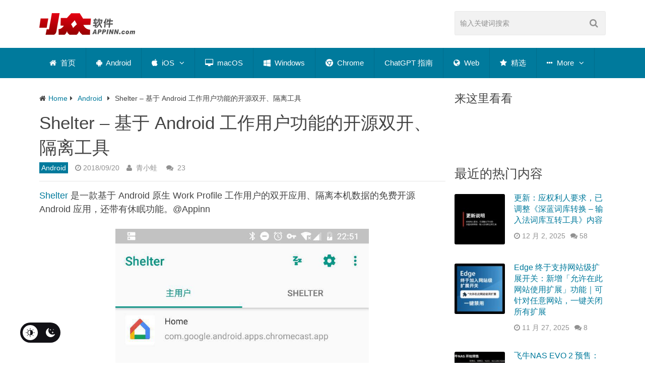

--- FILE ---
content_type: application/javascript; charset=UTF-8
request_url: https://www.appinn.com/cdn-cgi/challenge-platform/scripts/jsd/main.js
body_size: 4574
content:
window._cf_chl_opt={JHZX9:'b'};~function(g3,n,Q,I,e,k,y,d){g3=i,function(c,O,gz,g2,l,o){for(gz={c:338,O:330,l:308,o:251,R:258,f:326,H:329,P:225,m:305,U:255,W:301,K:231},g2=i,l=c();!![];)try{if(o=-parseInt(g2(gz.c))/1*(-parseInt(g2(gz.O))/2)+parseInt(g2(gz.l))/3+parseInt(g2(gz.o))/4*(-parseInt(g2(gz.R))/5)+parseInt(g2(gz.f))/6*(-parseInt(g2(gz.H))/7)+parseInt(g2(gz.P))/8*(-parseInt(g2(gz.m))/9)+parseInt(g2(gz.U))/10+parseInt(g2(gz.W))/11*(parseInt(g2(gz.K))/12),O===o)break;else l.push(l.shift())}catch(R){l.push(l.shift())}}(g,889490),n=this||self,Q=n[g3(237)],I=function(gR,go,gZ,gX,gy,g4,O,l,o){return gR={c:229,O:271},go={c:314,O:314,l:314,o:321,R:314,f:227,H:310,P:310},gZ={c:285},gX={c:285,O:310,l:268,o:263,R:293,f:263,H:293,P:294,m:321,U:294,W:314,K:314,A:268,a:263,B:293,M:294,h:321,v:227},gy={c:277,O:310},g4=g3,O=String[g4(gR.c)],l={'h':function(R){return null==R?'':l.g(R,6,function(f,g5){return g5=i,g5(gy.c)[g5(gy.O)](f)})},'g':function(R,H,P,g6,U,W,K,A,B,M,J,G,s,S,D,V,g0,g1){if(g6=g4,null==R)return'';for(W={},K={},A='',B=2,M=3,J=2,G=[],s=0,S=0,D=0;D<R[g6(gX.c)];D+=1)if(V=R[g6(gX.O)](D),Object[g6(gX.l)][g6(gX.o)][g6(gX.R)](W,V)||(W[V]=M++,K[V]=!0),g0=A+V,Object[g6(gX.l)][g6(gX.f)][g6(gX.R)](W,g0))A=g0;else{if(Object[g6(gX.l)][g6(gX.o)][g6(gX.H)](K,A)){if(256>A[g6(gX.P)](0)){for(U=0;U<J;s<<=1,H-1==S?(S=0,G[g6(gX.m)](P(s)),s=0):S++,U++);for(g1=A[g6(gX.P)](0),U=0;8>U;s=1&g1|s<<1.53,H-1==S?(S=0,G[g6(gX.m)](P(s)),s=0):S++,g1>>=1,U++);}else{for(g1=1,U=0;U<J;s=g1|s<<1.07,S==H-1?(S=0,G[g6(gX.m)](P(s)),s=0):S++,g1=0,U++);for(g1=A[g6(gX.U)](0),U=0;16>U;s=g1&1.56|s<<1,H-1==S?(S=0,G[g6(gX.m)](P(s)),s=0):S++,g1>>=1,U++);}B--,0==B&&(B=Math[g6(gX.W)](2,J),J++),delete K[A]}else for(g1=W[A],U=0;U<J;s=g1&1.04|s<<1.79,H-1==S?(S=0,G[g6(gX.m)](P(s)),s=0):S++,g1>>=1,U++);A=(B--,B==0&&(B=Math[g6(gX.K)](2,J),J++),W[g0]=M++,String(V))}if(A!==''){if(Object[g6(gX.A)][g6(gX.a)][g6(gX.B)](K,A)){if(256>A[g6(gX.U)](0)){for(U=0;U<J;s<<=1,S==H-1?(S=0,G[g6(gX.m)](P(s)),s=0):S++,U++);for(g1=A[g6(gX.M)](0),U=0;8>U;s=s<<1|g1&1.17,H-1==S?(S=0,G[g6(gX.h)](P(s)),s=0):S++,g1>>=1,U++);}else{for(g1=1,U=0;U<J;s=g1|s<<1.55,S==H-1?(S=0,G[g6(gX.h)](P(s)),s=0):S++,g1=0,U++);for(g1=A[g6(gX.P)](0),U=0;16>U;s=g1&1|s<<1,H-1==S?(S=0,G[g6(gX.m)](P(s)),s=0):S++,g1>>=1,U++);}B--,0==B&&(B=Math[g6(gX.K)](2,J),J++),delete K[A]}else for(g1=W[A],U=0;U<J;s=1.46&g1|s<<1,H-1==S?(S=0,G[g6(gX.h)](P(s)),s=0):S++,g1>>=1,U++);B--,0==B&&J++}for(g1=2,U=0;U<J;s=s<<1|1&g1,H-1==S?(S=0,G[g6(gX.h)](P(s)),s=0):S++,g1>>=1,U++);for(;;)if(s<<=1,S==H-1){G[g6(gX.h)](P(s));break}else S++;return G[g6(gX.v)]('')},'j':function(R,gL,g7){return gL={c:294},g7=g4,R==null?'':R==''?null:l.i(R[g7(gZ.c)],32768,function(f,g8){return g8=g7,R[g8(gL.c)](f)})},'i':function(R,H,P,g9,U,W,K,A,B,M,J,G,s,S,D,V,g1,g0){for(g9=g4,U=[],W=4,K=4,A=3,B=[],G=P(0),s=H,S=1,M=0;3>M;U[M]=M,M+=1);for(D=0,V=Math[g9(go.c)](2,2),J=1;V!=J;g0=s&G,s>>=1,0==s&&(s=H,G=P(S++)),D|=J*(0<g0?1:0),J<<=1);switch(D){case 0:for(D=0,V=Math[g9(go.O)](2,8),J=1;J!=V;g0=s&G,s>>=1,s==0&&(s=H,G=P(S++)),D|=(0<g0?1:0)*J,J<<=1);g1=O(D);break;case 1:for(D=0,V=Math[g9(go.l)](2,16),J=1;V!=J;g0=G&s,s>>=1,0==s&&(s=H,G=P(S++)),D|=(0<g0?1:0)*J,J<<=1);g1=O(D);break;case 2:return''}for(M=U[3]=g1,B[g9(go.o)](g1);;){if(S>R)return'';for(D=0,V=Math[g9(go.l)](2,A),J=1;V!=J;g0=s&G,s>>=1,s==0&&(s=H,G=P(S++)),D|=(0<g0?1:0)*J,J<<=1);switch(g1=D){case 0:for(D=0,V=Math[g9(go.O)](2,8),J=1;V!=J;g0=s&G,s>>=1,0==s&&(s=H,G=P(S++)),D|=J*(0<g0?1:0),J<<=1);U[K++]=O(D),g1=K-1,W--;break;case 1:for(D=0,V=Math[g9(go.R)](2,16),J=1;J!=V;g0=G&s,s>>=1,0==s&&(s=H,G=P(S++)),D|=(0<g0?1:0)*J,J<<=1);U[K++]=O(D),g1=K-1,W--;break;case 2:return B[g9(go.f)]('')}if(W==0&&(W=Math[g9(go.l)](2,A),A++),U[g1])g1=U[g1];else if(K===g1)g1=M+M[g9(go.H)](0);else return null;B[g9(go.o)](g1),U[K++]=M+g1[g9(go.P)](0),W--,M=g1,0==W&&(W=Math[g9(go.O)](2,A),A++)}}},o={},o[g4(gR.O)]=l.h,o}(),e={},e[g3(257)]='o',e[g3(335)]='s',e[g3(333)]='u',e[g3(323)]='z',e[g3(320)]='n',e[g3(297)]='I',e[g3(337)]='b',k=e,n[g3(282)]=function(O,o,R,H,gr,gJ,gv,gT,U,W,K,A,B,M){if(gr={c:235,O:286,l:246,o:235,R:324,f:250,H:303,P:324,m:250,U:303,W:332,K:300,A:285,a:276,B:346},gJ={c:270,O:285,l:240},gv={c:268,O:263,l:293,o:321},gT=g3,null===o||o===void 0)return H;for(U=z(o),O[gT(gr.c)][gT(gr.O)]&&(U=U[gT(gr.l)](O[gT(gr.o)][gT(gr.O)](o))),U=O[gT(gr.R)][gT(gr.f)]&&O[gT(gr.H)]?O[gT(gr.P)][gT(gr.m)](new O[(gT(gr.U))](U)):function(J,gj,G){for(gj=gT,J[gj(gJ.c)](),G=0;G<J[gj(gJ.O)];J[G]===J[G+1]?J[gj(gJ.l)](G+1,1):G+=1);return J}(U),W='nAsAaAb'.split('A'),W=W[gT(gr.W)][gT(gr.K)](W),K=0;K<U[gT(gr.A)];A=U[K],B=F(O,o,A),W(B)?(M='s'===B&&!O[gT(gr.a)](o[A]),gT(gr.B)===R+A?P(R+A,B):M||P(R+A,o[A])):P(R+A,B),K++);return H;function P(J,G,gq){gq=i,Object[gq(gv.c)][gq(gv.O)][gq(gv.l)](H,G)||(H[G]=[]),H[G][gq(gv.o)](J)}},y=g3(230)[g3(248)](';'),d=y[g3(332)][g3(300)](y),n[g3(243)]=function(O,l,gb,gC,o,R,H,P){for(gb={c:239,O:285,l:345,o:321,R:284},gC=g3,o=Object[gC(gb.c)](l),R=0;R<o[gC(gb.O)];R++)if(H=o[R],H==='f'&&(H='N'),O[H]){for(P=0;P<l[o[R]][gC(gb.O)];-1===O[H][gC(gb.l)](l[o[R]][P])&&(d(l[o[R]][P])||O[H][gC(gb.o)]('o.'+l[o[R]][P])),P++);}else O[H]=l[o[R]][gC(gb.R)](function(m){return'o.'+m})},L();function T(gH,gi,c){return gH={c:307,O:265},gi=g3,c=n[gi(gH.c)],Math[gi(gH.O)](+atob(c.t))}function E(c,gf,gg){return gf={c:232},gg=g3,Math[gg(gf.c)]()<c}function L(gt,gV,gS,ge,c,O,l,o,R){if(gt={c:307,O:315,l:334,o:309,R:260,f:347,H:287},gV={c:334,O:309,l:287},gS={c:228},ge=g3,c=n[ge(gt.c)],!c)return;if(!j())return;(O=![],l=c[ge(gt.O)]===!![],o=function(gk,f){if(gk=ge,!O){if(O=!![],!j())return;f=X(),C(f.r,function(H){Z(c,H)}),f.e&&N(gk(gS.c),f.e)}},Q[ge(gt.l)]!==ge(gt.o))?o():n[ge(gt.R)]?Q[ge(gt.R)](ge(gt.f),o):(R=Q[ge(gt.H)]||function(){},Q[ge(gt.H)]=function(gY){gY=ge,R(),Q[gY(gV.c)]!==gY(gV.O)&&(Q[gY(gV.l)]=R,o())})}function Z(l,o,i0,gF,R,f,H){if(i0={c:295,O:315,l:325,o:317,R:242,f:296,H:259,P:306,m:317,U:242,W:269,K:340,A:259,a:306},gF=g3,R=gF(i0.c),!l[gF(i0.O)])return;o===gF(i0.l)?(f={},f[gF(i0.o)]=R,f[gF(i0.R)]=l.r,f[gF(i0.f)]=gF(i0.l),n[gF(i0.H)][gF(i0.P)](f,'*')):(H={},H[gF(i0.m)]=R,H[gF(i0.U)]=l.r,H[gF(i0.f)]=gF(i0.W),H[gF(i0.K)]=o,n[gF(i0.A)][gF(i0.a)](H,'*'))}function F(O,l,o,gM,gI,R){gI=(gM={c:252,O:324,l:331,o:324,R:236},g3);try{return l[o][gI(gM.c)](function(){}),'p'}catch(H){}try{if(l[o]==null)return void 0===l[o]?'u':'x'}catch(P){return'i'}return O[gI(gM.O)][gI(gM.l)](l[o])?'a':l[o]===O[gI(gM.o)]?'p5':l[o]===!0?'T':!1===l[o]?'F':(R=typeof l[o],gI(gM.R)==R?Y(O,l[o])?'N':'f':k[R]||'?')}function j(gP,gu,c,O,l){return gP={c:265,O:327},gu=g3,c=3600,O=T(),l=Math[gu(gP.c)](Date[gu(gP.O)]()/1e3),l-O>c?![]:!![]}function z(c,gh,gE,O){for(gh={c:246,O:239,l:274},gE=g3,O=[];null!==c;O=O[gE(gh.c)](Object[gE(gh.O)](c)),c=Object[gE(gh.l)](c));return O}function X(gs,gN,l,o,R,f,H){gN=(gs={c:343,O:289,l:302,o:283,R:279,f:241,H:267,P:281,m:292,U:273,W:244,K:275},g3);try{return l=Q[gN(gs.c)](gN(gs.O)),l[gN(gs.l)]=gN(gs.o),l[gN(gs.R)]='-1',Q[gN(gs.f)][gN(gs.H)](l),o=l[gN(gs.P)],R={},R=MViqS9(o,o,'',R),R=MViqS9(o,o[gN(gs.m)]||o[gN(gs.U)],'n.',R),R=MViqS9(o,l[gN(gs.W)],'d.',R),Q[gN(gs.f)][gN(gs.K)](l),f={},f.r=R,f.e=null,f}catch(P){return H={},H.r={},H.e=P,H}}function N(o,R,gA,gn,f,H,P,m,U,W,K,A){if(gA={c:312,O:269,l:307,o:288,R:226,f:344,H:291,P:322,m:278,U:339,W:299,K:336,A:256,a:253,B:226,M:313,h:249,v:290,J:234,G:226,b:319,s:233,S:316,D:262,V:341,g0:317,g1:254,ga:261,gB:271},gn=g3,!E(.01))return![];H=(f={},f[gn(gA.c)]=o,f[gn(gA.O)]=R,f);try{P=n[gn(gA.l)],m=gn(gA.o)+n[gn(gA.R)][gn(gA.f)]+gn(gA.H)+P.r+gn(gA.P),U=new n[(gn(gA.m))](),U[gn(gA.U)](gn(gA.W),m),U[gn(gA.K)]=2500,U[gn(gA.A)]=function(){},W={},W[gn(gA.a)]=n[gn(gA.B)][gn(gA.M)],W[gn(gA.h)]=n[gn(gA.R)][gn(gA.v)],W[gn(gA.J)]=n[gn(gA.G)][gn(gA.b)],W[gn(gA.s)]=n[gn(gA.R)][gn(gA.S)],K=W,A={},A[gn(gA.D)]=H,A[gn(gA.V)]=K,A[gn(gA.g0)]=gn(gA.g1),U[gn(gA.ga)](I[gn(gA.gB)](A))}catch(a){}}function C(c,O,gW,gp,gU,gm,gc,l,o,R){gW={c:307,O:238,l:226,o:278,R:339,f:299,H:288,P:344,m:266,U:315,W:336,K:256,A:280,a:304,B:264,M:264,h:318,v:261,J:271,G:247},gp={c:298},gU={c:272,O:325,l:311},gm={c:336},gc=g3,l=n[gc(gW.c)],console[gc(gW.O)](n[gc(gW.l)]),o=new n[(gc(gW.o))](),o[gc(gW.R)](gc(gW.f),gc(gW.H)+n[gc(gW.l)][gc(gW.P)]+gc(gW.m)+l.r),l[gc(gW.U)]&&(o[gc(gW.W)]=5e3,o[gc(gW.K)]=function(gO){gO=gc,O(gO(gm.c))}),o[gc(gW.A)]=function(gl){gl=gc,o[gl(gU.c)]>=200&&o[gl(gU.c)]<300?O(gl(gU.O)):O(gl(gU.l)+o[gl(gU.c)])},o[gc(gW.a)]=function(gx){gx=gc,O(gx(gp.c))},R={'t':T(),'lhr':Q[gc(gW.B)]&&Q[gc(gW.M)][gc(gW.h)]?Q[gc(gW.B)][gc(gW.h)]:'','api':l[gc(gW.U)]?!![]:![],'payload':c},o[gc(gW.v)](I[gc(gW.J)](JSON[gc(gW.G)](R)))}function Y(c,O,ga,gQ){return ga={c:342,O:268,l:245,o:293,R:345,f:328},gQ=g3,O instanceof c[gQ(ga.c)]&&0<c[gQ(ga.c)][gQ(ga.O)][gQ(ga.l)][gQ(ga.o)](O)[gQ(ga.R)](gQ(ga.f))}function g(i1){return i1='appendChild,prototype,error,sort,tNbtKeMxTJ,status,navigator,getPrototypeOf,removeChild,isNaN,YLSugM7+ZcEN93Q0CDi8n4rOoKseAaWpJwX2m5BvjlbzVFPkdfhUqx$t1-HGyI6TR,XMLHttpRequest,tabIndex,onload,contentWindow,MViqS9,display: none,map,length,getOwnPropertyNames,onreadystatechange,/cdn-cgi/challenge-platform/h/,iframe,lEJE0,/b/ov1/0.8922985999469952:1765934673:nU3xABtg70rMur3Znb40qPdcsd0zqup-ogFJP863M4Y/,clientInformation,call,charCodeAt,cloudflare-invisible,event,bigint,xhr-error,POST,bind,33ydUbbc,style,Set,onerror,48870TIOubZ,postMessage,__CF$cv$params,1167891QJMMiT,loading,charAt,http-code:,msg,yEyS4,pow,api,bclI3,source,href,GCBp7,number,push,/invisible/jsd,symbol,Array,success,6180YuNNYD,now,[native code],938AoYkdA,2SeHxRS,isArray,includes,undefined,readyState,string,timeout,boolean,281431isPNNW,open,detail,chctx,Function,createElement,JHZX9,indexOf,d.cookie,DOMContentLoaded,1456gtvlqS,_cf_chl_opt,join,error on cf_chl_props,fromCharCode,_cf_chl_opt;rQbOs9;FWcIT6;RUfN6;gRZD9;Fitf5;ibAjX2;QFoQ3;kwZxu3;jpPe1;CSKE5;KoKpn7;muAo0;DafBR6;MViqS9;RgkH4;nKFwJ3;hKnz6,6099516WKTCvz,random,chlApiClientVersion,chlApiRumWidgetAgeMs,Object,function,document,log,keys,splice,body,sid,RgkH4,contentDocument,toString,concat,stringify,split,chlApiUrl,from,552XfRrwF,catch,chlApiSitekey,jsd,3710590FZmTYC,ontimeout,object,19960kiAeaE,parent,addEventListener,send,errorInfoObject,hasOwnProperty,location,floor,/jsd/oneshot/8328113056b1/0.8922985999469952:1765934673:nU3xABtg70rMur3Znb40qPdcsd0zqup-ogFJP863M4Y/'.split(','),g=function(){return i1},g()}function i(u,c,O){return O=g(),i=function(l,x,n){return l=l-225,n=O[l],n},i(u,c)}}()

--- FILE ---
content_type: image/svg+xml
request_url: https://www.appinn.com/wp-content/themes/Best_optimized/icon/douban.svg
body_size: -70
content:
<svg class="icon" width="30" height="30" viewBox="0 0 1024 1024" xmlns="http://www.w3.org/2000/svg"><path fill="#007711" d="M512 1024c282.767 0 512-229.233 512-512S794.767 0 512 0 0 229.233 0 512s229.233 512 512 512zm256.205-705.434H260.608v-51.61h507.597v51.61zm11.694 455.68h-534.59v-52.183h159.888c-19.6-42.598-40.305-79.4-62.096-110.387l41.104-26.419h-72.008v-206.09h406.2v206.09h-75.591l41.103 27.013c-19.415 42.598-39.608 79.196-60.62 109.773h156.61v52.224zM661.402 533.361V432.25H368.906v101.11h292.496zm-28.509 51.896H394.711a1153.413 1153.413 0 0 1 69.898 136.806h97.198c29.799-46.203 53.494-91.811 71.086-136.806z"/></svg>

--- FILE ---
content_type: image/svg+xml
request_url: https://www.appinn.com/wp-content/themes/Best_optimized/icon/evernote.svg
body_size: 451
content:
<svg class="icon" width="30" height="30" viewBox="0 0 1024 1024" xmlns="http://www.w3.org/2000/svg"><path fill="#2dbe60" d="M512 1024c282.767 0 512-229.233 512-512S794.767 0 512 0 0 229.233 0 512s229.233 512 512 512zm33.403-813.875s172.626-8.704 212.357 32.215c26.747 27.525 18.883 44.032 22.036 90.44 3.134 46.387 14.95 158.064 8.643 248.504-8.028 115.405-36.168 228.864-68.403 262.676-32.256 33.833-164.147 38.708-206.848 12.596-32.113-19.64-30.68-118.764-7.086-147.866 24.965-30.761 95.17-18.862 95.17-18.862l-3.932 47.186s-31.457-4.71-44.032 7.065c-12.595 11.797-6.103 45.67 5.489 51.917 11.591 6.247 77.865 10.24 103.014-4.71 25.19-14.95 10.302-94.74 3.154-117.187-7.168-22.446-40.1-29.102-40.1-29.102s-66.191-1.229-98.304-17.305c-32.133-16.057-34.61-92.017-34.61-92.017s-2.356 119.542-36.19 128.983c-33.504 9.36-198.184-28.303-211.557-45.609-23.286-30.167-55.829-205.271-55.829-251.679 0-46.387 30.249-49.11 47.186-52.674 16.957-3.584 91.238 2.355 103.834-8.663 12.574-10.998.962-101.786 12.574-118.743 11.592-16.958 22.426-37.356 103.793-33.833 81.387 3.543 89.661 56.627 89.661 56.627zm-224.891 25.927c1.229-28.794 3.133-57.425 3.133-57.425l-114.81 116.408s37.457-4.772 61.337-6.308c23.88-1.536 48.743-.778 48.743-.778s.348-23.122 1.597-51.897zm321.126 254.813a131.81 131.81 0 0 1 44.135 11.51s.655-9.995.655-10.875c0-22.63-18.985-40.96-41.615-40.96a41.226 41.226 0 0 0-41.267 40.96c0 .368 13.107-2.56 38.092-.635z"/></svg>